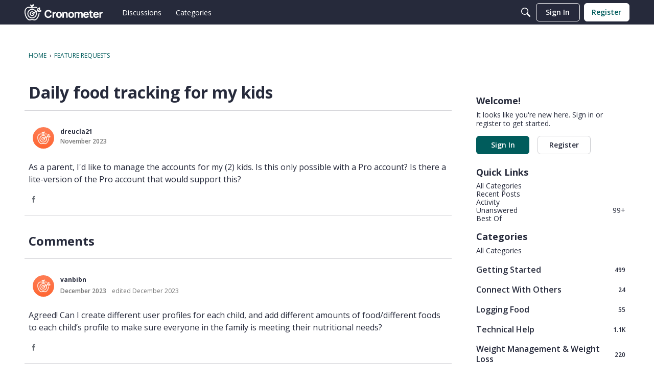

--- FILE ---
content_type: application/x-javascript
request_url: https://forums.cronometer.com/dist/v2/forum/entries/addons/ideation/common.CAmC0KE0.min.js
body_size: -128
content:
import{j as e}from"../../../vendor/vendor/react-core.DB6kRN5F.min.js";import{o,b9 as s,t as a,I as i}from"../../forum.B5aHngmc.min.js";import{C as t}from"../../../chunks/addons/vanilla/CommunityPostTypeFilter.BDjNyiYG.min.js";o(()=>{s.addSubType({label:a("Idea"),icon:e.jsx(i,{icon:"search-ideas"}),type:"idea"}),t.addPostType({label:a("Ideas"),values:["idea"]})});
